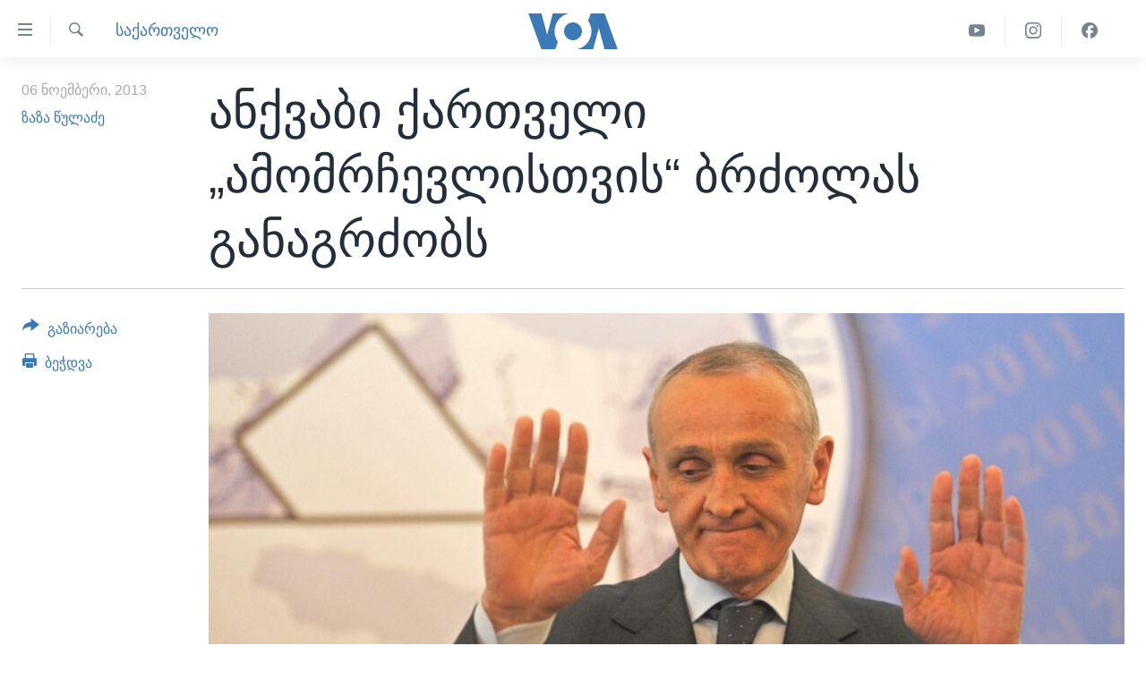

--- FILE ---
content_type: text/html; charset=utf-8
request_url: https://www.amerikiskhma.com/a/georgia-right-georgians-in-occupied-abkhazia/1784528.html
body_size: 15434
content:

<!DOCTYPE html>
<html lang="ka" dir="ltr" class="no-js">
<head>
<link href="/Content/responsive/VOA/ka-GE/VOA-ka-GE.css?&amp;av=0.0.0.0&amp;cb=306" rel="stylesheet"/>
<script src="https://tags.amerikiskhma.com/voa-pangea/prod/utag.sync.js"></script> <script type='text/javascript' src='https://www.youtube.com/iframe_api' async></script>
<script type="text/javascript">
//a general 'js' detection, must be on top level in <head>, due to CSS performance
document.documentElement.className = "js";
var cacheBuster = "306";
var appBaseUrl = "/";
var imgEnhancerBreakpoints = [0, 144, 256, 408, 650, 1023, 1597];
var isLoggingEnabled = false;
var isPreviewPage = false;
var isLivePreviewPage = false;
if (!isPreviewPage) {
window.RFE = window.RFE || {};
window.RFE.cacheEnabledByParam = window.location.href.indexOf('nocache=1') === -1;
const url = new URL(window.location.href);
const params = new URLSearchParams(url.search);
// Remove the 'nocache' parameter
params.delete('nocache');
// Update the URL without the 'nocache' parameter
url.search = params.toString();
window.history.replaceState(null, '', url.toString());
} else {
window.addEventListener('load', function() {
const links = window.document.links;
for (let i = 0; i < links.length; i++) {
links[i].href = '#';
links[i].target = '_self';
}
})
}
var pwaEnabled = false;
var swCacheDisabled;
</script>
<meta charset="utf-8" />
<title>ანქვაბი ქართველი „ამომრჩევლისთვის“ ბრძოლას განაგრძობს</title>
<meta name="description" content="ლაკობა: „ანქვაბმა მე კი არ გამანთავისუფლა, მან თავის განთავისუფლებას მოაწერა ხელი“" />
<meta name="keywords" content="საქართველო, გალის რაიონი, ოკუპაცია, ეთნიკური ქართვების უფლებები ოკუპირებულ აფხაზეთში, ალექსანდრე ანქვაბი, სტანისლავ ლაკობა, პასპორტიზაცია" />
<meta name="viewport" content="width=device-width, initial-scale=1.0" />
<meta http-equiv="X-UA-Compatible" content="IE=edge" />
<meta name="robots" content="max-image-preview:large"><meta property="fb:pages" content="133530100014336" />
<meta name="msvalidate.01" content="3286EE554B6F672A6F2E608C02343C0E" /><meta name="yandex-verification" content="59cf68bea3b7144e" />
<link href="https://www.amerikiskhma.com/a/georgia-right-georgians-in-occupied-abkhazia/1784528.html" rel="canonical" />
<meta name="apple-mobile-web-app-title" content="ამერიკის ხმა" />
<meta name="apple-mobile-web-app-status-bar-style" content="black" />
<meta name="apple-itunes-app" content="app-id=632618796, app-argument=//1784528.ltr" />
<meta content="ანქვაბი ქართველი „ამომრჩევლისთვის“ ბრძოლას განაგრძობს" property="og:title" />
<meta content="ლაკობა: „ანქვაბმა მე კი არ გამანთავისუფლა, მან თავის განთავისუფლებას მოაწერა ხელი“" property="og:description" />
<meta content="article" property="og:type" />
<meta content="https://www.amerikiskhma.com/a/georgia-right-georgians-in-occupied-abkhazia/1784528.html" property="og:url" />
<meta content="Voice of America" property="og:site_name" />
<meta content="https://www.facebook.com/amerikiskhma" property="article:publisher" />
<meta content="https://gdb.voanews.com/298f9d22-bcbf-4a74-8b0a-c99afadcb891_cx0_cy10_cw0_w1200_h630.jpg" property="og:image" />
<meta content="1200" property="og:image:width" />
<meta content="630" property="og:image:height" />
<meta content="522201394826715" property="fb:app_id" />
<meta content="ზაზა წულაძე" name="Author" />
<meta content="summary_large_image" name="twitter:card" />
<meta content="@amerikiskhma" name="twitter:site" />
<meta content="https://gdb.voanews.com/298f9d22-bcbf-4a74-8b0a-c99afadcb891_cx0_cy10_cw0_w1200_h630.jpg" name="twitter:image" />
<meta content="ანქვაბი ქართველი „ამომრჩევლისთვის“ ბრძოლას განაგრძობს" name="twitter:title" />
<meta content="ლაკობა: „ანქვაბმა მე კი არ გამანთავისუფლა, მან თავის განთავისუფლებას მოაწერა ხელი“" name="twitter:description" />
<link rel="amphtml" href="https://www.amerikiskhma.com/amp/georgia-right-georgians-in-occupied-abkhazia/1784528.html" />
<script type="application/ld+json">{"articleSection":"საქართველო","isAccessibleForFree":true,"headline":"ანქვაბი ქართველი „ამომრჩევლისთვის“ ბრძოლას განაგრძობს","inLanguage":"ka-GE","keywords":"საქართველო, გალის რაიონი, ოკუპაცია, ეთნიკური ქართვების უფლებები ოკუპირებულ აფხაზეთში, ალექსანდრე ანქვაბი, სტანისლავ ლაკობა, პასპორტიზაცია","author":{"@type":"Person","url":"https://www.amerikiskhma.com/author/ზაზა-წულაძე/ko_p_","description":"","image":{"@type":"ImageObject","url":"https://gdb.voanews.com/023053d1-8f87-4a2d-b668-bab2383360ad.jpg"},"name":"ზაზა წულაძე"},"datePublished":"2013-11-06 09:53:11Z","dateModified":"2017-06-24 11:00:11Z","publisher":{"logo":{"width":512,"height":220,"@type":"ImageObject","url":"https://www.amerikiskhma.com/Content/responsive/VOA/ka-GE/img/logo.png"},"@type":"NewsMediaOrganization","url":"https://www.amerikiskhma.com","sameAs":["https://facebook.com/amerikiskhma","https://twitter.com/amerikiskhma","https://www.youtube.com/user/voageorgian","https://www.instagram.com/amerikiskhma/"],"name":"ამერიკის ხმა ","alternateName":""},"@context":"https://schema.org","@type":"NewsArticle","mainEntityOfPage":"https://www.amerikiskhma.com/a/georgia-right-georgians-in-occupied-abkhazia/1784528.html","url":"https://www.amerikiskhma.com/a/georgia-right-georgians-in-occupied-abkhazia/1784528.html","description":"ლაკობა: „ანქვაბმა მე კი არ გამანთავისუფლა, მან თავის განთავისუფლებას მოაწერა ხელი“","image":{"width":1080,"height":608,"@type":"ImageObject","url":"https://gdb.voanews.com/298f9d22-bcbf-4a74-8b0a-c99afadcb891_cx0_cy10_cw0_w1080_h608.jpg"},"name":"ანქვაბი ქართველი „ამომრჩევლისთვის“ ბრძოლას განაგრძობს"}</script>
<script src="/Scripts/responsive/infographics.b?v=dVbZ-Cza7s4UoO3BqYSZdbxQZVF4BOLP5EfYDs4kqEo1&amp;av=0.0.0.0&amp;cb=306"></script>
<script src="/Scripts/responsive/loader.b?v=Q26XNwrL6vJYKjqFQRDnx01Lk2pi1mRsuLEaVKMsvpA1&amp;av=0.0.0.0&amp;cb=306"></script>
<link rel="icon" type="image/svg+xml" href="/Content/responsive/VOA/img/webApp/favicon.svg" />
<link rel="alternate icon" href="/Content/responsive/VOA/img/webApp/favicon.ico" />
<link rel="apple-touch-icon" sizes="152x152" href="/Content/responsive/VOA/img/webApp/ico-152x152.png" />
<link rel="apple-touch-icon" sizes="144x144" href="/Content/responsive/VOA/img/webApp/ico-144x144.png" />
<link rel="apple-touch-icon" sizes="114x114" href="/Content/responsive/VOA/img/webApp/ico-114x114.png" />
<link rel="apple-touch-icon" sizes="72x72" href="/Content/responsive/VOA/img/webApp/ico-72x72.png" />
<link rel="apple-touch-icon-precomposed" href="/Content/responsive/VOA/img/webApp/ico-57x57.png" />
<link rel="icon" sizes="192x192" href="/Content/responsive/VOA/img/webApp/ico-192x192.png" />
<link rel="icon" sizes="128x128" href="/Content/responsive/VOA/img/webApp/ico-128x128.png" />
<meta name="msapplication-TileColor" content="#ffffff" />
<meta name="msapplication-TileImage" content="/Content/responsive/VOA/img/webApp/ico-144x144.png" />
<link rel="alternate" type="application/rss+xml" title="VOA - Top Stories [RSS]" href="/api/" />
<link rel="sitemap" type="application/rss+xml" href="/sitemap.xml" />

                    <script>var w=window;if(w.performance||w.mozPerformance||w.msPerformance||w.webkitPerformance){var d=document;AKSB=w.AKSB||{},AKSB.q=AKSB.q||[],AKSB.mark=AKSB.mark||function(e,_){AKSB.q.push(["mark",e,_||(new Date).getTime()])},AKSB.measure=AKSB.measure||function(e,_,t){AKSB.q.push(["measure",e,_,t||(new Date).getTime()])},AKSB.done=AKSB.done||function(e){AKSB.q.push(["done",e])},AKSB.mark("firstbyte",(new Date).getTime()),AKSB.prof={custid:"170904",ustr:"",originlat:"0",clientrtt:"9",ghostip:"23.192.164.24",ipv6:false,pct:"10",clientip:"3.144.187.137",requestid:"56e63a10",region:"44387",protocol:"h2",blver:14,akM:"",akN:"ae",akTT:"O",akTX:"1",akTI:"56e63a10",ai:"216581",ra:"false",pmgn:"",pmgi:"",pmp:"",qc:""},function(e){var _=d.createElement("script");_.async="async",_.src=e;var t=d.getElementsByTagName("script"),t=t[t.length-1];t.parentNode.insertBefore(_,t)}(("https:"===d.location.protocol?"https:":"http:")+"//ds-aksb-a.akamaihd.net/aksb.min.js")}</script>
                    </head>
<body class=" nav-no-loaded cc_theme pg-article print-lay-article js-category-to-nav nojs-images ">
<script type="text/javascript" >
var analyticsData = {url:"https://www.amerikiskhma.com/a/georgia-right-georgians-in-occupied-abkhazia/1784528.html",property_id:"463",article_uid:"1784528",page_title:"ანქვაბი ქართველი „ამომრჩევლისთვის“ ბრძოლას განაგრძობს",page_type:"article",content_type:"article",subcontent_type:"article",last_modified:"2017-06-24 11:00:11Z",pub_datetime:"2013-11-06 09:53:11Z",pub_year:"2013",pub_month:"11",pub_day:"06",pub_hour:"09",pub_weekday:"Wednesday",section:"საქართველო",english_section:"georgia",byline:"ზაზა წულაძე",categories:"georgia",tags:"გალის რაიონი;ოკუპაცია;ეთნიკური ქართვების უფლებები ოკუპირებულ აფხაზეთში;ალექსანდრე ანქვაბი;სტანისლავ ლაკობა;პასპორტიზაცია",domain:"www.amerikiskhma.com",language:"Georgian",language_service:"VOA Georgian",platform:"web",copied:"no",copied_article:"",copied_title:"",runs_js:"Yes",cms_release:"8.44.0.0.306",enviro_type:"prod",slug:"georgia-right-georgians-in-occupied-abkhazia",entity:"VOA",short_language_service:"GEO",platform_short:"W",page_name:"ანქვაბი ქართველი „ამომრჩევლისთვის“ ბრძოლას განაგრძობს"};
</script>
<noscript><iframe src="https://www.googletagmanager.com/ns.html?id=GTM-N8MP7P" height="0" width="0" style="display:none;visibility:hidden"></iframe></noscript><script type="text/javascript" data-cookiecategory="analytics">
var gtmEventObject = Object.assign({}, analyticsData, {event: 'page_meta_ready'});window.dataLayer = window.dataLayer || [];window.dataLayer.push(gtmEventObject);
if (top.location === self.location) { //if not inside of an IFrame
var renderGtm = "true";
if (renderGtm === "true") {
(function(w,d,s,l,i){w[l]=w[l]||[];w[l].push({'gtm.start':new Date().getTime(),event:'gtm.js'});var f=d.getElementsByTagName(s)[0],j=d.createElement(s),dl=l!='dataLayer'?'&l='+l:'';j.async=true;j.src='//www.googletagmanager.com/gtm.js?id='+i+dl;f.parentNode.insertBefore(j,f);})(window,document,'script','dataLayer','GTM-N8MP7P');
}
}
</script>
<!--Analytics tag js version start-->
<script type="text/javascript" data-cookiecategory="analytics">
var utag_data = Object.assign({}, analyticsData, {});
if(typeof(TealiumTagFrom)==='function' && typeof(TealiumTagSearchKeyword)==='function') {
var utag_from=TealiumTagFrom();var utag_searchKeyword=TealiumTagSearchKeyword();
if(utag_searchKeyword!=null && utag_searchKeyword!=='' && utag_data["search_keyword"]==null) utag_data["search_keyword"]=utag_searchKeyword;if(utag_from!=null && utag_from!=='') utag_data["from"]=TealiumTagFrom();}
if(window.top!== window.self&&utag_data.page_type==="snippet"){utag_data.page_type = 'iframe';}
try{if(window.top!==window.self&&window.self.location.hostname===window.top.location.hostname){utag_data.platform = 'self-embed';utag_data.platform_short = 'se';}}catch(e){if(window.top!==window.self&&window.self.location.search.includes("platformType=self-embed")){utag_data.platform = 'cross-promo';utag_data.platform_short = 'cp';}}
(function(a,b,c,d){ a="https://tags.amerikiskhma.com/voa-pangea/prod/utag.js"; b=document;c="script";d=b.createElement(c);d.src=a;d.type="text/java"+c;d.async=true; a=b.getElementsByTagName(c)[0];a.parentNode.insertBefore(d,a); })();
</script>
<!--Analytics tag js version end-->
<!-- Analytics tag management NoScript -->
<noscript>
<img style="position: absolute; border: none;" src="https://ssc.amerikiskhma.com/b/ss/bbgprod,bbgentityvoa/1/G.4--NS/736473937?pageName=voa%3ageo%3aw%3aarticle%3a%e1%83%90%e1%83%9c%e1%83%a5%e1%83%95%e1%83%90%e1%83%91%e1%83%98%20%e1%83%a5%e1%83%90%e1%83%a0%e1%83%97%e1%83%95%e1%83%94%e1%83%9a%e1%83%98%20%e2%80%9e%e1%83%90%e1%83%9b%e1%83%9d%e1%83%9b%e1%83%a0%e1%83%a9%e1%83%94%e1%83%95%e1%83%9a%e1%83%98%e1%83%a1%e1%83%97%e1%83%95%e1%83%98%e1%83%a1%e2%80%9c%20%20%e1%83%91%e1%83%a0%e1%83%ab%e1%83%9d%e1%83%9a%e1%83%90%e1%83%a1%20%e1%83%92%e1%83%90%e1%83%9c%e1%83%90%e1%83%92%e1%83%a0%e1%83%ab%e1%83%9d%e1%83%91%e1%83%a1&amp;c6=%e1%83%90%e1%83%9c%e1%83%a5%e1%83%95%e1%83%90%e1%83%91%e1%83%98%20%e1%83%a5%e1%83%90%e1%83%a0%e1%83%97%e1%83%95%e1%83%94%e1%83%9a%e1%83%98%20%e2%80%9e%e1%83%90%e1%83%9b%e1%83%9d%e1%83%9b%e1%83%a0%e1%83%a9%e1%83%94%e1%83%95%e1%83%9a%e1%83%98%e1%83%a1%e1%83%97%e1%83%95%e1%83%98%e1%83%a1%e2%80%9c%20%20%e1%83%91%e1%83%a0%e1%83%ab%e1%83%9d%e1%83%9a%e1%83%90%e1%83%a1%20%e1%83%92%e1%83%90%e1%83%9c%e1%83%90%e1%83%92%e1%83%a0%e1%83%ab%e1%83%9d%e1%83%91%e1%83%a1&amp;v36=8.44.0.0.306&amp;v6=D=c6&amp;g=https%3a%2f%2fwww.amerikiskhma.com%2fa%2fgeorgia-right-georgians-in-occupied-abkhazia%2f1784528.html&amp;c1=D=g&amp;v1=D=g&amp;events=event1,event52&amp;c16=voa%20georgian&amp;v16=D=c16&amp;c5=georgia&amp;v5=D=c5&amp;ch=%e1%83%a1%e1%83%90%e1%83%a5%e1%83%90%e1%83%a0%e1%83%97%e1%83%95%e1%83%94%e1%83%9a%e1%83%9d&amp;c15=georgian&amp;v15=D=c15&amp;c4=article&amp;v4=D=c4&amp;c14=1784528&amp;v14=D=c14&amp;v20=no&amp;c17=web&amp;v17=D=c17&amp;mcorgid=518abc7455e462b97f000101%40adobeorg&amp;server=www.amerikiskhma.com&amp;pageType=D=c4&amp;ns=bbg&amp;v29=D=server&amp;v25=voa&amp;v30=463&amp;v105=D=User-Agent " alt="analytics" width="1" height="1" /></noscript>
<!-- End of Analytics tag management NoScript -->
<!--*** Accessibility links - For ScreenReaders only ***-->
<section>
<div class="sr-only">
<h2>ბმულები ხელმისაწვდომობისთვის</h2>
<ul>
<li><a href="#content" data-disable-smooth-scroll="1">გადადით მთავარზე</a></li>
<li><a href="#navigation" data-disable-smooth-scroll="1">გადადით მთავარ ნავიგაციაზე</a></li>
<li><a href="#txtHeaderSearch" data-disable-smooth-scroll="1">გადადით ძიებაზე</a></li>
</ul>
</div>
</section>
<div dir="ltr">
<div id="page">
<aside>
<div class="c-lightbox overlay-modal">
<div class="c-lightbox__intro">
<h2 class="c-lightbox__intro-title"></h2>
<button class="btn btn--rounded c-lightbox__btn c-lightbox__intro-next" title="შემდეგ">
<span class="ico ico--rounded ico-chevron-forward"></span>
<span class="sr-only">შემდეგ</span>
</button>
</div>
<div class="c-lightbox__nav">
<button class="btn btn--rounded c-lightbox__btn c-lightbox__btn--close" title="დახურვა">
<span class="ico ico--rounded ico-close"></span>
<span class="sr-only">დახურვა</span>
</button>
<button class="btn btn--rounded c-lightbox__btn c-lightbox__btn--prev" title="წინა">
<span class="ico ico--rounded ico-chevron-backward"></span>
<span class="sr-only">წინა</span>
</button>
<button class="btn btn--rounded c-lightbox__btn c-lightbox__btn--next" title="შემდეგ">
<span class="ico ico--rounded ico-chevron-forward"></span>
<span class="sr-only">შემდეგ</span>
</button>
</div>
<div class="c-lightbox__content-wrap">
<figure class="c-lightbox__content">
<span class="c-spinner c-spinner--lightbox">
<img src="/Content/responsive/img/player-spinner.png"
alt="გთხოვთ, დაიცადოთ"
title="გთხოვთ, დაიცადოთ" />
</span>
<div class="c-lightbox__img">
<div class="thumb">
<img src="" alt="" />
</div>
</div>
<figcaption>
<div class="c-lightbox__info c-lightbox__info--foot">
<span class="c-lightbox__counter"></span>
<span class="caption c-lightbox__caption"></span>
</div>
</figcaption>
</figure>
</div>
<div class="hidden">
<div class="content-advisory__box content-advisory__box--lightbox">
<span class="content-advisory__box-text">This image contains sensitive content which some people may find offensive or disturbing.</span>
<button class="btn btn--transparent content-advisory__box-btn m-t-md" value="text" type="button">
<span class="btn__text">
Click to reveal
</span>
</button>
</div>
</div>
</div>
<div class="print-dialogue">
<div class="container">
<h3 class="print-dialogue__title section-head">Print Options:</h3>
<div class="print-dialogue__opts">
<ul class="print-dialogue__opt-group">
<li class="form__group form__group--checkbox">
<input class="form__check " id="checkboxImages" name="checkboxImages" type="checkbox" checked="checked" />
<label for="checkboxImages" class="form__label m-t-md">Images</label>
</li>
<li class="form__group form__group--checkbox">
<input class="form__check " id="checkboxMultimedia" name="checkboxMultimedia" type="checkbox" checked="checked" />
<label for="checkboxMultimedia" class="form__label m-t-md">Multimedia</label>
</li>
</ul>
<ul class="print-dialogue__opt-group">
<li class="form__group form__group--checkbox">
<input class="form__check " id="checkboxEmbedded" name="checkboxEmbedded" type="checkbox" checked="checked" />
<label for="checkboxEmbedded" class="form__label m-t-md">Embedded Content</label>
</li>
<li class="form__group form__group--checkbox">
<input class="form__check " id="checkboxComments" name="checkboxComments" type="checkbox" />
<label for="checkboxComments" class="form__label m-t-md">Comments</label>
</li>
</ul>
</div>
<div class="print-dialogue__buttons">
<button class="btn btn--secondary close-button" type="button" title="გაუქმება">
<span class="btn__text ">გაუქმება</span>
</button>
<button class="btn btn-cust-print m-l-sm" type="button" title="ბეჭდვა">
<span class="btn__text ">ბეჭდვა</span>
</button>
</div>
</div>
</div>
<div class="ctc-message pos-fix">
<div class="ctc-message__inner">Link has been copied to clipboard</div>
</div>
</aside>
<div class="hdr-20 hdr-20--big">
<div class="hdr-20__inner">
<div class="hdr-20__max pos-rel">
<div class="hdr-20__side hdr-20__side--primary d-flex">
<label data-for="main-menu-ctrl" data-switcher-trigger="true" data-switch-target="main-menu-ctrl" class="burger hdr-trigger pos-rel trans-trigger" data-trans-evt="click" data-trans-id="menu">
<span class="ico ico-close hdr-trigger__ico hdr-trigger__ico--close burger__ico burger__ico--close"></span>
<span class="ico ico-menu hdr-trigger__ico hdr-trigger__ico--open burger__ico burger__ico--open"></span>
</label>
<div class="menu-pnl pos-fix trans-target" data-switch-target="main-menu-ctrl" data-trans-id="menu">
<div class="menu-pnl__inner">
<nav class="main-nav menu-pnl__item menu-pnl__item--first">
<ul class="main-nav__list accordeon" data-analytics-tales="false" data-promo-name="link" data-location-name="nav,secnav">
<li class="main-nav__item">
<a class="main-nav__item-name main-nav__item-name--link" href="http://m.amerikiskhma.com/" title="მთავარი" >მთავარი</a>
</li>
<li class="main-nav__item">
<a class="main-nav__item-name main-nav__item-name--link" href="/z/1841" title="ახალი ამბები" data-item-name="news" >ახალი ამბები</a>
</li>
<li class="main-nav__item">
<a class="main-nav__item-name main-nav__item-name--link" href="/z/1849" title="საქართველო" data-item-name="georgia" >საქართველო</a>
</li>
<li class="main-nav__item">
<a class="main-nav__item-name main-nav__item-name--link" href="/z/1856" title="აშშ" data-item-name="usa" >აშშ</a>
</li>
<li class="main-nav__item">
<a class="main-nav__item-name main-nav__item-name--link" href="/z/7984" title="აშშ-ის არჩევნები 2024" data-item-name="us-elections" >აშშ-ის არჩევნები 2024</a>
</li>
<li class="main-nav__item">
<a class="main-nav__item-name main-nav__item-name--link" href="/z/1857" title="მსოფლიო" data-item-name="res-of-the-world" >მსოფლიო</a>
</li>
<li class="main-nav__item">
<a class="main-nav__item-name main-nav__item-name--link" href="/z/2957" title="ვიდეოები" data-item-name="video-reports" >ვიდეოები</a>
</li>
<li class="main-nav__item accordeon__item" data-switch-target="menu-item-1606">
<label class="main-nav__item-name main-nav__item-name--label accordeon__control-label" data-switcher-trigger="true" data-for="menu-item-1606">
გადაცემები
<span class="ico ico-chevron-down main-nav__chev"></span>
</label>
<div class="main-nav__sub-list">
<a class="main-nav__item-name main-nav__item-name--link main-nav__item-name--sub" href="/z/2389" title="ვაშინგტონი დღეს" data-item-name="washington-today" >ვაშინგტონი დღეს</a>
<a class="main-nav__item-name main-nav__item-name--link main-nav__item-name--sub" href="/z/5930" title="ხედვა ვაშინგტონიდან" data-item-name="view-from-washington" >ხედვა ვაშინგტონიდან</a>
<a class="main-nav__item-name main-nav__item-name--link main-nav__item-name--sub" href="/z/5905" title="სტუდია ვაშინგტონი" data-item-name="studio-washington-georgian" >სტუდია ვაშინგტონი</a>
</div>
</li>
<li class="main-nav__item accordeon__item" data-switch-target="menu-item-1607">
<label class="main-nav__item-name main-nav__item-name--label accordeon__control-label" data-switcher-trigger="true" data-for="menu-item-1607">
სხვა სიახლეები
<span class="ico ico-chevron-down main-nav__chev"></span>
</label>
<div class="main-nav__sub-list">
<a class="main-nav__item-name main-nav__item-name--link main-nav__item-name--sub" href="/z/4501" title="პოლიტიკა" data-item-name="politics" >პოლიტიკა</a>
<a class="main-nav__item-name main-nav__item-name--link main-nav__item-name--sub" href="/z/1845" title="ეკონომიკა" data-item-name="economy-business" >ეკონომიკა</a>
<a class="main-nav__item-name main-nav__item-name--link main-nav__item-name--sub" href="/z/1850" title="ჯანმრთელობა" data-item-name="health" >ჯანმრთელობა</a>
<a class="main-nav__item-name main-nav__item-name--link main-nav__item-name--sub" href="/z/1855" title="მეცნიერება" data-item-name="science-technology" >მეცნიერება</a>
<a class="main-nav__item-name main-nav__item-name--link main-nav__item-name--sub" href="/z/2378" title="ინტერვიუ" data-item-name="interview" >ინტერვიუ</a>
<a class="main-nav__item-name main-nav__item-name--link main-nav__item-name--sub" href="/z/1843" title="კულტურა" data-item-name="culture" >კულტურა</a>
<a class="main-nav__item-name main-nav__item-name--link main-nav__item-name--sub" href="/z/4505" title="გალილეო" data-item-name="galileo" >გალილეო</a>
<a class="main-nav__item-name main-nav__item-name--link main-nav__item-name--sub" href="/z/7996" title="დეზინფორმაცია" data-item-name="disinfo" >დეზინფორმაცია</a>
</div>
</li>
<li class="main-nav__item">
<a class="main-nav__item-name main-nav__item-name--link" href="/p/8541.html" title="რუსეთის შეჭრა უკრაინაში" data-item-name="war-in-ukraine" >რუსეთის შეჭრა უკრაინაში</a>
</li>
</ul>
</nav>
<div class="menu-pnl__item">
<a href="https://learningenglish.voanews.com/" class="menu-pnl__item-link" alt="Learning English">Learning English</a>
</div>
<div class="menu-pnl__item menu-pnl__item--social">
<h5 class="menu-pnl__sub-head">თვალი გვადევნეთ</h5>
<a href="https://facebook.com/amerikiskhma" title="გვადევნეთ თვალი ფეისბუქზე" data-analytics-text="follow_on_facebook" class="btn btn--rounded btn--social-inverted menu-pnl__btn js-social-btn btn-facebook" target="_blank" rel="noopener">
<span class="ico ico-facebook-alt ico--rounded"></span>
</a>
<a href="https://twitter.com/amerikiskhma" title="გვადევნეთ თვალი ტვიტერზე" data-analytics-text="follow_on_twitter" class="btn btn--rounded btn--social-inverted menu-pnl__btn js-social-btn btn-twitter" target="_blank" rel="noopener">
<span class="ico ico-twitter ico--rounded"></span>
</a>
<a href="https://www.youtube.com/user/voageorgian" title="გვადევნეთ თვალი იუტუბზე" data-analytics-text="follow_on_youtube" class="btn btn--rounded btn--social-inverted menu-pnl__btn js-social-btn btn-youtube" target="_blank" rel="noopener">
<span class="ico ico-youtube ico--rounded"></span>
</a>
<a href="https://www.instagram.com/amerikiskhma/" title="Follow us on Instagram" data-analytics-text="follow_on_instagram" class="btn btn--rounded btn--social-inverted menu-pnl__btn js-social-btn btn-instagram" target="_blank" rel="noopener">
<span class="ico ico-instagram ico--rounded"></span>
</a>
</div>
<div class="menu-pnl__item">
<a href="/navigation/allsites" class="menu-pnl__item-link">
<span class="ico ico-languages "></span>
ენები
</a>
</div>
</div>
</div>
<label data-for="top-search-ctrl" data-switcher-trigger="true" data-switch-target="top-search-ctrl" class="top-srch-trigger hdr-trigger">
<span class="ico ico-close hdr-trigger__ico hdr-trigger__ico--close top-srch-trigger__ico top-srch-trigger__ico--close"></span>
<span class="ico ico-search hdr-trigger__ico hdr-trigger__ico--open top-srch-trigger__ico top-srch-trigger__ico--open"></span>
</label>
<div class="srch-top srch-top--in-header" data-switch-target="top-search-ctrl">
<div class="container">
<form action="/s" class="srch-top__form srch-top__form--in-header" id="form-topSearchHeader" method="get" role="search"><label for="txtHeaderSearch" class="sr-only">ძიება</label>
<input type="text" id="txtHeaderSearch" name="k" placeholder="საძიებელი სიტყვა " accesskey="s" value="" class="srch-top__input analyticstag-event" onkeydown="if (event.keyCode === 13) { FireAnalyticsTagEventOnSearch('search', $dom.get('#txtHeaderSearch')[0].value) }" />
<button title="ძიება" type="submit" class="btn btn--top-srch analyticstag-event" onclick="FireAnalyticsTagEventOnSearch('search', $dom.get('#txtHeaderSearch')[0].value) ">
<span class="ico ico-search"></span>
</button></form>
</div>
</div>
<a href="/" class="main-logo-link">
<img src="/Content/responsive/VOA/ka-GE/img/logo-compact.svg" class="main-logo main-logo--comp" alt="site logo">
<img src="/Content/responsive/VOA/ka-GE/img/logo.svg" class="main-logo main-logo--big" alt="site logo">
</a>
</div>
<div class="hdr-20__side hdr-20__side--secondary d-flex">
<a href="https://www.facebook.com/amerikiskhma" title="Facebook" class="hdr-20__secondary-item" data-item-name="custom1">
<span class="ico-custom ico-custom--1 hdr-20__secondary-icon"></span>
</a>
<a href="https://www.instagram.com/amerikiskhma/" title="Instagram" class="hdr-20__secondary-item" data-item-name="custom3">
<span class="ico-custom ico-custom--3 hdr-20__secondary-icon"></span>
</a>
<a href="https://www.youtube.com/user/voageorgian" title="YouTube" class="hdr-20__secondary-item" data-item-name="custom2">
<span class="ico-custom ico-custom--2 hdr-20__secondary-icon"></span>
</a>
<a href="/s" title="ძიება" class="hdr-20__secondary-item hdr-20__secondary-item--search" data-item-name="search">
<span class="ico ico-search hdr-20__secondary-icon hdr-20__secondary-icon--search"></span>
</a>
<div class="srch-bottom">
<form action="/s" class="srch-bottom__form d-flex" id="form-bottomSearch" method="get" role="search"><label for="txtSearch" class="sr-only">ძიება</label>
<input type="search" id="txtSearch" name="k" placeholder="საძიებელი სიტყვა " accesskey="s" value="" class="srch-bottom__input analyticstag-event" onkeydown="if (event.keyCode === 13) { FireAnalyticsTagEventOnSearch('search', $dom.get('#txtSearch')[0].value) }" />
<button title="ძიება" type="submit" class="btn btn--bottom-srch analyticstag-event" onclick="FireAnalyticsTagEventOnSearch('search', $dom.get('#txtSearch')[0].value) ">
<span class="ico ico-search"></span>
</button></form>
</div>
</div>
<img src="/Content/responsive/VOA/ka-GE/img/logo-print.gif" class="logo-print" alt="site logo">
<img src="/Content/responsive/VOA/ka-GE/img/logo-print_color.png" class="logo-print logo-print--color" alt="site logo">
</div>
</div>
</div>
<script>
if (document.body.className.indexOf('pg-home') > -1) {
var nav2In = document.querySelector('.hdr-20__inner');
var nav2Sec = document.querySelector('.hdr-20__side--secondary');
var secStyle = window.getComputedStyle(nav2Sec);
if (nav2In && window.pageYOffset < 150 && secStyle['position'] !== 'fixed') {
nav2In.classList.add('hdr-20__inner--big')
}
}
</script>
<div class="c-hlights c-hlights--breaking c-hlights--no-item" data-hlight-display="mobile,desktop">
<div class="c-hlights__wrap container p-0">
<div class="c-hlights__nav">
<a role="button" href="#" title="წინა">
<span class="ico ico-chevron-backward m-0"></span>
<span class="sr-only">წინა</span>
</a>
<a role="button" href="#" title="შემდეგ">
<span class="ico ico-chevron-forward m-0"></span>
<span class="sr-only">შემდეგ</span>
</a>
</div>
<span class="c-hlights__label">
<span class="">Breaking News</span>
<span class="switcher-trigger">
<label data-for="more-less-1" data-switcher-trigger="true" class="switcher-trigger__label switcher-trigger__label--more p-b-0" title="დანარჩენი სიახლეები">
<span class="ico ico-chevron-down"></span>
</label>
<label data-for="more-less-1" data-switcher-trigger="true" class="switcher-trigger__label switcher-trigger__label--less p-b-0" title="Show less">
<span class="ico ico-chevron-up"></span>
</label>
</span>
</span>
<ul class="c-hlights__items switcher-target" data-switch-target="more-less-1">
</ul>
</div>
</div> <div id="content">
<main class="container">
<div class="hdr-container">
<div class="row">
<div class="col-category col-xs-12 col-md-2 pull-left"> <div class="category js-category">
<a class="" href="/z/1849">საქართველო</a> </div>
</div><div class="col-title col-xs-12 col-md-10 pull-right"> <h1 class="title pg-title">
ანქვაბი ქართველი „ამომრჩევლისთვის“ ბრძოლას განაგრძობს
</h1>
</div><div class="col-publishing-details col-xs-12 col-sm-12 col-md-2 pull-left"> <div class="publishing-details ">
<div class="published">
<span class="date" >
<time pubdate="pubdate" datetime="2013-11-06T13:53:11+04:00">
06 ნოემბერი, 2013
</time>
</span>
</div>
<div class="links">
<ul class="links__list links__list--column">
<li class="links__item">
<a class="links__item-link" href="/author/ზაზა-წულაძე/ko_p_" title="ზაზა წულაძე">ზაზა წულაძე</a>
</li>
</ul>
</div>
</div>
</div><div class="col-lg-12 separator"> <div class="separator">
<hr class="title-line" />
</div>
</div><div class="col-multimedia col-xs-12 col-md-10 pull-right"> <div class="cover-media">
<figure class="media-image js-media-expand">
<div class="img-wrap">
<div class="thumb thumb16_9">
<img src="https://gdb.voanews.com/298f9d22-bcbf-4a74-8b0a-c99afadcb891_cx0_cy10_cw0_w250_r1_s.jpg" alt="აფხაზები ანქვაბს ისევ &quot;პროქართულობის&quot; გამო უტევენ" />
</div>
</div>
<figcaption>
<span class="caption">აფხაზები ანქვაბს ისევ &quot;პროქართულობის&quot; გამო უტევენ</span>
</figcaption>
</figure>
</div>
</div><div class="col-xs-12 col-md-2 pull-left article-share pos-rel"> <div class="share--box">
<div class="sticky-share-container" style="display:none">
<div class="container">
<a href="https://www.amerikiskhma.com" id="logo-sticky-share">&nbsp;</a>
<div class="pg-title pg-title--sticky-share">
ანქვაბი ქართველი „ამომრჩევლისთვის“ ბრძოლას განაგრძობს
</div>
<div class="sticked-nav-actions">
<!--This part is for sticky navigation display-->
<p class="buttons link-content-sharing p-0 ">
<button class="btn btn--link btn-content-sharing p-t-0 " id="btnContentSharing" value="text" role="Button" type="" title="გაზიარების მეტი ფუნქცია">
<span class="ico ico-share ico--l"></span>
<span class="btn__text ">
გაზიარება
</span>
</button>
</p>
<aside class="content-sharing js-content-sharing js-content-sharing--apply-sticky content-sharing--sticky"
role="complementary"
data-share-url="https://www.amerikiskhma.com/a/georgia-right-georgians-in-occupied-abkhazia/1784528.html" data-share-title="ანქვაბი ქართველი „ამომრჩევლისთვის“ ბრძოლას განაგრძობს" data-share-text="ლაკობა: „ანქვაბმა მე კი არ გამანთავისუფლა, მან თავის განთავისუფლებას მოაწერა ხელი“">
<div class="content-sharing__popover">
<h6 class="content-sharing__title">გაზიარება</h6>
<button href="#close" id="btnCloseSharing" class="btn btn--text-like content-sharing__close-btn">
<span class="ico ico-close ico--l"></span>
</button>
<ul class="content-sharing__list">
<li class="content-sharing__item">
<div class="ctc ">
<input type="text" class="ctc__input" readonly="readonly">
<a href="" js-href="https://www.amerikiskhma.com/a/georgia-right-georgians-in-occupied-abkhazia/1784528.html" class="content-sharing__link ctc__button">
<span class="ico ico-copy-link ico--rounded ico--s"></span>
<span class="content-sharing__link-text">Copy link</span>
</a>
</div>
</li>
<li class="content-sharing__item">
<a href="https://facebook.com/sharer.php?u=https%3a%2f%2fwww.amerikiskhma.com%2fa%2fgeorgia-right-georgians-in-occupied-abkhazia%2f1784528.html"
data-analytics-text="share_on_facebook"
title="Facebook" target="_blank"
class="content-sharing__link js-social-btn">
<span class="ico ico-facebook ico--rounded ico--s"></span>
<span class="content-sharing__link-text">Facebook</span>
</a>
</li>
<li class="content-sharing__item">
<a href="https://twitter.com/share?url=https%3a%2f%2fwww.amerikiskhma.com%2fa%2fgeorgia-right-georgians-in-occupied-abkhazia%2f1784528.html&amp;text=%e1%83%90%e1%83%9c%e1%83%a5%e1%83%95%e1%83%90%e1%83%91%e1%83%98+%e1%83%a5%e1%83%90%e1%83%a0%e1%83%97%e1%83%95%e1%83%94%e1%83%9a%e1%83%98+%e2%80%9e%e1%83%90%e1%83%9b%e1%83%9d%e1%83%9b%e1%83%a0%e1%83%a9%e1%83%94%e1%83%95%e1%83%9a%e1%83%98%e1%83%a1%e1%83%97%e1%83%95%e1%83%98%e1%83%a1%e2%80%9c++%e1%83%91%e1%83%a0%e1%83%ab%e1%83%9d%e1%83%9a%e1%83%90%e1%83%a1+%e1%83%92%e1%83%90%e1%83%9c%e1%83%90%e1%83%92%e1%83%a0%e1%83%ab%e1%83%9d%e1%83%91%e1%83%a1"
data-analytics-text="share_on_twitter"
title="Twitter" target="_blank"
class="content-sharing__link js-social-btn">
<span class="ico ico-twitter ico--rounded ico--s"></span>
<span class="content-sharing__link-text">Twitter</span>
</a>
</li>
<li class="content-sharing__item">
<a href="mailto:?body=https%3a%2f%2fwww.amerikiskhma.com%2fa%2fgeorgia-right-georgians-in-occupied-abkhazia%2f1784528.html&amp;subject=ანქვაბი ქართველი „ამომრჩევლისთვის“ ბრძოლას განაგრძობს"
title="Email"
class="content-sharing__link ">
<span class="ico ico-email ico--rounded ico--s"></span>
<span class="content-sharing__link-text">Email</span>
</a>
</li>
</ul>
</div>
</aside>
</div>
</div>
</div>
<div class="links">
<p class="buttons link-content-sharing p-0 ">
<button class="btn btn--link btn-content-sharing p-t-0 " id="btnContentSharing" value="text" role="Button" type="" title="გაზიარების მეტი ფუნქცია">
<span class="ico ico-share ico--l"></span>
<span class="btn__text ">
გაზიარება
</span>
</button>
</p>
<aside class="content-sharing js-content-sharing " role="complementary"
data-share-url="https://www.amerikiskhma.com/a/georgia-right-georgians-in-occupied-abkhazia/1784528.html" data-share-title="ანქვაბი ქართველი „ამომრჩევლისთვის“ ბრძოლას განაგრძობს" data-share-text="ლაკობა: „ანქვაბმა მე კი არ გამანთავისუფლა, მან თავის განთავისუფლებას მოაწერა ხელი“">
<div class="content-sharing__popover">
<h6 class="content-sharing__title">გაზიარება</h6>
<button href="#close" id="btnCloseSharing" class="btn btn--text-like content-sharing__close-btn">
<span class="ico ico-close ico--l"></span>
</button>
<ul class="content-sharing__list">
<li class="content-sharing__item">
<div class="ctc ">
<input type="text" class="ctc__input" readonly="readonly">
<a href="" js-href="https://www.amerikiskhma.com/a/georgia-right-georgians-in-occupied-abkhazia/1784528.html" class="content-sharing__link ctc__button">
<span class="ico ico-copy-link ico--rounded ico--l"></span>
<span class="content-sharing__link-text">Copy link</span>
</a>
</div>
</li>
<li class="content-sharing__item">
<a href="https://facebook.com/sharer.php?u=https%3a%2f%2fwww.amerikiskhma.com%2fa%2fgeorgia-right-georgians-in-occupied-abkhazia%2f1784528.html"
data-analytics-text="share_on_facebook"
title="Facebook" target="_blank"
class="content-sharing__link js-social-btn">
<span class="ico ico-facebook ico--rounded ico--l"></span>
<span class="content-sharing__link-text">Facebook</span>
</a>
</li>
<li class="content-sharing__item">
<a href="https://twitter.com/share?url=https%3a%2f%2fwww.amerikiskhma.com%2fa%2fgeorgia-right-georgians-in-occupied-abkhazia%2f1784528.html&amp;text=%e1%83%90%e1%83%9c%e1%83%a5%e1%83%95%e1%83%90%e1%83%91%e1%83%98+%e1%83%a5%e1%83%90%e1%83%a0%e1%83%97%e1%83%95%e1%83%94%e1%83%9a%e1%83%98+%e2%80%9e%e1%83%90%e1%83%9b%e1%83%9d%e1%83%9b%e1%83%a0%e1%83%a9%e1%83%94%e1%83%95%e1%83%9a%e1%83%98%e1%83%a1%e1%83%97%e1%83%95%e1%83%98%e1%83%a1%e2%80%9c++%e1%83%91%e1%83%a0%e1%83%ab%e1%83%9d%e1%83%9a%e1%83%90%e1%83%a1+%e1%83%92%e1%83%90%e1%83%9c%e1%83%90%e1%83%92%e1%83%a0%e1%83%ab%e1%83%9d%e1%83%91%e1%83%a1"
data-analytics-text="share_on_twitter"
title="Twitter" target="_blank"
class="content-sharing__link js-social-btn">
<span class="ico ico-twitter ico--rounded ico--l"></span>
<span class="content-sharing__link-text">Twitter</span>
</a>
</li>
<li class="content-sharing__item">
<a href="mailto:?body=https%3a%2f%2fwww.amerikiskhma.com%2fa%2fgeorgia-right-georgians-in-occupied-abkhazia%2f1784528.html&amp;subject=ანქვაბი ქართველი „ამომრჩევლისთვის“ ბრძოლას განაგრძობს"
title="Email"
class="content-sharing__link ">
<span class="ico ico-email ico--rounded ico--l"></span>
<span class="content-sharing__link-text">Email</span>
</a>
</li>
</ul>
</div>
</aside>
<p class="link-print visible-md visible-lg buttons p-0">
<button class="btn btn--link btn-print p-t-0" onclick="if (typeof FireAnalyticsTagEvent === 'function') {FireAnalyticsTagEvent({ on_page_event: 'print_story' });}return false" title="ბეჭდვა">
<span class="ico ico-print"></span>
<span class="btn__text">ბეჭდვა</span>
</button>
</p>
</div>
</div>
</div>
</div>
</div>
<div class="body-container">
<div class="row">
<div class="col-xs-12 col-sm-12 col-md-10 col-lg-10 pull-right">
<div class="row">
<div class="col-xs-12 col-sm-12 col-md-8 col-lg-8 pull-left bottom-offset content-offset">
<div class="intro intro--bold" >
<p >ლაკობა: „ანქვაბმა მე კი არ გამანთავისუფლა, მან თავის განთავისუფლებას მოაწერა ხელი“</p>
</div>
<div id="article-content" class="content-floated-wrap fb-quotable">
<div class="wsw">
<span class="dateline">თბილისი —&nbsp;</span>
<div class="wsw__embed">
<div class="media-pholder media-pholder--audio media-pholder--embed">
<div class="c-sticky-container" data-poster="">
<div class="c-sticky-element" data-sp_api="pangea-video" data-persistent data-persistent-browse-out >
<div class="c-mmp c-mmp--enabled c-mmp--loading c-mmp--audio c-mmp--embed c-sticky-element__swipe-el"
data-player_id="" data-title="შიდა პოლიტიკური ვითარება აფხაზეთში" data-hide-title="False"
data-breakpoint_s="320" data-breakpoint_m="640" data-breakpoint_l="992"
data-hlsjs-src="/Scripts/responsive/hls.b"
data-bypass-dash-for-vod="true"
data-bypass-dash-for-live-video="true"
data-bypass-dash-for-live-audio="true"
id="player2307722">
<div class="c-mmp__poster js-poster">
</div>
<a class="c-mmp__fallback-link" href="javascript:void(0)">
<span class="c-mmp__fallback-link-icon">
<span class="ico ico-audio"></span>
</span>
</a>
<div class="c-spinner">
<img src="/Content/responsive/img/player-spinner.png" alt="გთხოვთ, დაიცადოთ" title="გთხოვთ, დაიცადოთ" />
</div>
<div class="c-mmp__player">
<audio src="https://voa-audio.voanews.eu/ge/2013/11/06/336117fe-b812-4a66-9455-8bf4b84d2980.mp3" data-fallbacksrc="" data-fallbacktype="" data-type="audio/mpeg" data-info="" data-sources="" data-pub_datetime="2013-11-06 20:51:00Z" data-lt-on-play="0" data-lt-url="" webkit-playsinline="webkit-playsinline" playsinline="playsinline" style="width:100%;height:140px" title="შიდა პოლიტიკური ვითარება აფხაზეთში">
</audio>
</div>
<div class="c-mmp__overlay c-mmp__overlay--title c-mmp__overlay--partial c-mmp__overlay--disabled c-mmp__overlay--slide-from-top js-c-mmp__title-overlay">
<span class="c-mmp__overlay-actions c-mmp__overlay-actions-top js-overlay-actions">
<span class="c-mmp__overlay-actions-link c-mmp__overlay-actions-link--embed js-btn-embed-overlay" title="Embed">
<span class="c-mmp__overlay-actions-link-ico ico ico-embed-code"></span>
<span class="c-mmp__overlay-actions-link-text">Embed</span>
</span>
<span class="c-mmp__overlay-actions-link c-mmp__overlay-actions-link--share js-btn-sharing-overlay" title="share">
<span class="c-mmp__overlay-actions-link-ico ico ico-share"></span>
<span class="c-mmp__overlay-actions-link-text">share</span>
</span>
<span class="c-mmp__overlay-actions-link c-mmp__overlay-actions-link--close-sticky c-sticky-element__close-el" title="close">
<span class="c-mmp__overlay-actions-link-ico ico ico-close"></span>
</span>
</span>
<div class="c-mmp__overlay-title js-overlay-title">
<h5 class="c-mmp__overlay-media-title">
<a class="js-media-title-link" href="/a/georgia-right-georgians-in-occupied-abkhazia/2307722.html" target="_blank" rel="noopener" title="შიდა პოლიტიკური ვითარება აფხაზეთში">შიდა პოლიტიკური ვითარება აფხაზეთში</a>
</h5>
<div class="c-mmp__overlay-site-title">
<small>by <a href="https://www.amerikiskhma.com" target="_blank" rel="noopener" title="ამერიკის ხმა ">ამერიკის ხმა </a></small>
</div>
</div>
</div>
<div class="c-mmp__overlay c-mmp__overlay--sharing c-mmp__overlay--disabled c-mmp__overlay--slide-from-bottom js-c-mmp__sharing-overlay">
<span class="c-mmp__overlay-actions">
<span class="c-mmp__overlay-actions-link c-mmp__overlay-actions-link--embed js-btn-embed-overlay" title="Embed">
<span class="c-mmp__overlay-actions-link-ico ico ico-embed-code"></span>
<span class="c-mmp__overlay-actions-link-text">Embed</span>
</span>
<span class="c-mmp__overlay-actions-link c-mmp__overlay-actions-link--share js-btn-sharing-overlay" title="share">
<span class="c-mmp__overlay-actions-link-ico ico ico-share"></span>
<span class="c-mmp__overlay-actions-link-text">share</span>
</span>
<span class="c-mmp__overlay-actions-link c-mmp__overlay-actions-link--close js-btn-close-overlay" title="close">
<span class="c-mmp__overlay-actions-link-ico ico ico-close"></span>
</span>
</span>
<div class="c-mmp__overlay-tabs">
<div class="c-mmp__overlay-tab c-mmp__overlay-tab--disabled c-mmp__overlay-tab--slide-backward js-tab-embed-overlay" data-trigger="js-btn-embed-overlay" data-embed-source="//www.amerikiskhma.com/embed/player/0/2307722.html?type=audio" role="form">
<div class="c-mmp__overlay-body c-mmp__overlay-body--centered-vertical">
<div class="column">
<div class="c-mmp__status-msg ta-c js-message-embed-code-copied" role="tooltip">
The code has been copied to your clipboard.
</div>
<div class="c-mmp__form-group ta-c">
<input type="text" name="embed_code" class="c-mmp__input-text js-embed-code" dir="ltr" value="" readonly />
<span class="c-mmp__input-btn js-btn-copy-embed-code" title="Copy to clipboard"><span class="ico ico-content-copy"></span></span>
</div>
</div>
</div>
</div>
<div class="c-mmp__overlay-tab c-mmp__overlay-tab--disabled c-mmp__overlay-tab--slide-forward js-tab-sharing-overlay" data-trigger="js-btn-sharing-overlay" role="form">
<div class="c-mmp__overlay-body c-mmp__overlay-body--centered-vertical">
<div class="column">
<div class="c-mmp__status-msg ta-c js-message-share-url-copied" role="tooltip">
The URL has been copied to your clipboard
</div>
<div class="not-apply-to-sticky audio-fl-bwd">
<aside class="player-content-share share share--mmp" role="complementary"
data-share-url="https://www.amerikiskhma.com/a/2307722.html" data-share-title="შიდა პოლიტიკური ვითარება აფხაზეთში" data-share-text="">
<ul class="share__list">
<li class="share__item">
<a href="https://facebook.com/sharer.php?u=https%3a%2f%2fwww.amerikiskhma.com%2fa%2f2307722.html"
data-analytics-text="share_on_facebook"
title="Facebook" target="_blank"
class="btn bg-transparent js-social-btn">
<span class="ico ico-facebook fs_xl "></span>
</a>
</li>
<li class="share__item">
<a href="https://twitter.com/share?url=https%3a%2f%2fwww.amerikiskhma.com%2fa%2f2307722.html&amp;text=%e1%83%a8%e1%83%98%e1%83%93%e1%83%90+%e1%83%9e%e1%83%9d%e1%83%9a%e1%83%98%e1%83%a2%e1%83%98%e1%83%99%e1%83%a3%e1%83%a0%e1%83%98+%e1%83%95%e1%83%98%e1%83%97%e1%83%90%e1%83%a0%e1%83%94%e1%83%91%e1%83%90+%e1%83%90%e1%83%a4%e1%83%ae%e1%83%90%e1%83%96%e1%83%94%e1%83%97%e1%83%a8%e1%83%98"
data-analytics-text="share_on_twitter"
title="Twitter" target="_blank"
class="btn bg-transparent js-social-btn">
<span class="ico ico-twitter fs_xl "></span>
</a>
</li>
<li class="share__item">
<a href="/a/2307722.html" title="Share this media" class="btn bg-transparent" target="_blank" rel="noopener">
<span class="ico ico-ellipsis fs_xl "></span>
</a>
</li>
</ul>
</aside>
</div>
<hr class="c-mmp__separator-line audio-fl-bwd xs-hidden s-hidden" />
<div class="c-mmp__form-group ta-c audio-fl-bwd xs-hidden s-hidden">
<input type="text" name="share_url" class="c-mmp__input-text js-share-url" value="https://www.amerikiskhma.com/a/georgia-right-georgians-in-occupied-abkhazia/2307722.html" dir="ltr" readonly />
<span class="c-mmp__input-btn js-btn-copy-share-url" title="Copy to clipboard"><span class="ico ico-content-copy"></span></span>
</div>
</div>
</div>
</div>
</div>
</div>
<div class="c-mmp__overlay c-mmp__overlay--settings c-mmp__overlay--disabled c-mmp__overlay--slide-from-bottom js-c-mmp__settings-overlay">
<span class="c-mmp__overlay-actions">
<span class="c-mmp__overlay-actions-link c-mmp__overlay-actions-link--close js-btn-close-overlay" title="close">
<span class="c-mmp__overlay-actions-link-ico ico ico-close"></span>
</span>
</span>
<div class="c-mmp__overlay-body c-mmp__overlay-body--centered-vertical">
<div class="column column--scrolling js-sources"></div>
</div>
</div>
<div class="c-mmp__overlay c-mmp__overlay--disabled js-c-mmp__disabled-overlay">
<div class="c-mmp__overlay-body c-mmp__overlay-body--centered-vertical">
<div class="column">
<p class="ta-c"><span class="ico ico-clock"></span>No media source currently available</p>
</div>
</div>
</div>
<div class="c-mmp__cpanel-container js-cpanel-container">
<div class="c-mmp__cpanel c-mmp__cpanel--hidden">
<div class="c-mmp__cpanel-playback-controls">
<span class="c-mmp__cpanel-btn c-mmp__cpanel-btn--play js-btn-play" title="play">
<span class="ico ico-play m-0"></span>
</span>
<span class="c-mmp__cpanel-btn c-mmp__cpanel-btn--pause js-btn-pause" title="pause">
<span class="ico ico-pause m-0"></span>
</span>
</div>
<div class="c-mmp__cpanel-progress-controls">
<span class="c-mmp__cpanel-progress-controls-current-time js-current-time" dir="ltr">0:00</span>
<span class="c-mmp__cpanel-progress-controls-duration js-duration" dir="ltr">
0:06:05
</span>
<span class="c-mmp__indicator c-mmp__indicator--horizontal" dir="ltr">
<span class="c-mmp__indicator-lines js-progressbar">
<span class="c-mmp__indicator-line c-mmp__indicator-line--range js-playback-range" style="width:100%"></span>
<span class="c-mmp__indicator-line c-mmp__indicator-line--buffered js-playback-buffered" style="width:0%"></span>
<span class="c-mmp__indicator-line c-mmp__indicator-line--tracked js-playback-tracked" style="width:0%"></span>
<span class="c-mmp__indicator-line c-mmp__indicator-line--played js-playback-played" style="width:0%"></span>
<span class="c-mmp__indicator-line c-mmp__indicator-line--live js-playback-live"><span class="strip"></span></span>
<span class="c-mmp__indicator-btn ta-c js-progressbar-btn">
<button class="c-mmp__indicator-btn-pointer" type="button"></button>
</span>
<span class="c-mmp__badge c-mmp__badge--tracked-time c-mmp__badge--hidden js-progressbar-indicator-badge" dir="ltr" style="left:0%">
<span class="c-mmp__badge-text js-progressbar-indicator-badge-text">0:00</span>
</span>
</span>
</span>
</div>
<div class="c-mmp__cpanel-additional-controls">
<span class="c-mmp__cpanel-additional-controls-volume js-volume-controls">
<span class="c-mmp__cpanel-btn c-mmp__cpanel-btn--volume js-btn-volume" title="volume">
<span class="ico ico-volume-unmuted m-0"></span>
</span>
<span class="c-mmp__indicator c-mmp__indicator--vertical js-volume-panel" dir="ltr">
<span class="c-mmp__indicator-lines js-volumebar">
<span class="c-mmp__indicator-line c-mmp__indicator-line--range js-volume-range" style="height:100%"></span>
<span class="c-mmp__indicator-line c-mmp__indicator-line--volume js-volume-level" style="height:0%"></span>
<span class="c-mmp__indicator-slider">
<span class="c-mmp__indicator-btn ta-c c-mmp__indicator-btn--hidden js-volumebar-btn">
<button class="c-mmp__indicator-btn-pointer" type="button"></button>
</span>
</span>
</span>
</span>
</span>
<div class="c-mmp__cpanel-additional-controls-settings js-settings-controls">
<span class="c-mmp__cpanel-btn c-mmp__cpanel-btn--settings-overlay js-btn-settings-overlay" title="source switch">
<span class="ico ico-settings m-0"></span>
</span>
<span class="c-mmp__cpanel-btn c-mmp__cpanel-btn--settings-expand js-btn-settings-expand" title="source switch">
<span class="ico ico-settings m-0"></span>
</span>
<div class="c-mmp__expander c-mmp__expander--sources js-c-mmp__expander--sources">
<div class="c-mmp__expander-content js-sources"></div>
</div>
</div>
</div>
</div>
</div>
</div>
</div>
</div>
<div class="media-download">
<div class="simple-menu">
<span class="handler">
<span class="ico ico-download"></span>
<span class="label">ბმული </span>
<span class="ico ico-chevron-down"></span>
</span>
<div class="inner">
<ul class="subitems">
<li class="subitem">
<a href="https://voa-audio.voanews.eu/ge/2013/11/06/336117fe-b812-4a66-9455-8bf4b84d2980.mp3?download=1" title=" | MP3" class="handler"
onclick="FireAnalyticsTagEventOnDownload(this, 'audio', 2307722, 'შიდა პოლიტიკური ვითარება აფხაზეთში', null, '', '2013', '11', '06')">
| MP3
</a>
</li>
</ul>
</div>
</div>
</div>
<button class="btn btn--link btn-popout-player" data-default-display="block" data-popup-url="/pp/2307722/ppt0.html" title="ფლეერი ">
<span class="ico ico-arrow-top-right"></span>
<span class="text">ფლეერი </span>
</button>
</div>
</div>
<p> </p>
<p> </p>
<p><br />
ოკუპირებული აფხაზეთის შიდაპოლიტიკური ვითარება სულ უფრო ემსგავსება დამუხტულ დენთის კასრს, რომლის აფეთქებაც მხოლოდ დროის საქმეა. ძალაუფლებისთვის ბრძოლა შავიზღვისპირა ანკლავში ახალ ფაზაში გადავიდა, მას შემდეგ, რაც გასულ კვირას &quot;აფხაზთა პრეზიდენტმა&quot; ალექსანდრე ანქვაბმა &quot;უშიშროების საბჭოს&quot; მდივანი, აფხაზური პოლიტიკის ერთ-ერთი უხუცესი - სტანისლავ ლაკობა მოხსნა.<br />
<br />
ლაკობამ ღიად განაცხადა, რომ ანქვაბმა ამ გადაწყვეტილებით განაჩენი საკუთარ თავს გამოუტანა. გუშინ ანალოგიური სულისკვეთების განცხადება პოლიტიკურმა პარტია „ერთიანმა აფხაზეთმაც“ გააკეთა. „ანქვაბის დრო მთავრდება“ - ასე იწყება ანკლავის ყოფილი &quot;მმართველი პარტიის&quot; მიმართვა.<br />
<br />
ეს პარტია, რომელსაც აფხაზეთში ცნობილი ფიგურა, ოჩამჩირელი დაურ თარბა ხელმძღვანელობს, &quot;პრეზიდენტ&quot; ანქვაბის ოპოზიციაში ზაფხულში გადავიდა. „ერთიანი აფხაზეთი“ ანქვაბის პოლიტიკურ მოკავშირეს - „ამცახარას“ მოუწოდებს დროზე გაემიჯნოს მოღალატე პრეზიდენტს.<br />
<br />
აფხაზური შიდა დაპირისპირების „ფრონტის ხაზი“ ისევ გალის რაიონში გადის და ქართული მოსახლეობის მასობრივი პასპორტიზაციის საკითხს ეხება. ანქვაბის მიერ მოხსნილი<strong> სტანისლავ ლაკობა</strong> პირდაპირ ამბობს, რომ თუ ყველაფერი ასე დარჩა - 2016 წლის საპრეზიდენტო არჩევნებს აფხაზეთში მოიგებს ის კანდიდატი, რომელსაც გალში მცხოვრები ეთნიკური ქართველების მხარდაჭერა ექნება.<br />
<br />
<strong>„შეიძლება ითქვას, რომ სახეზეა პირდაპირი, ქართველიზაცია, მეგრელიზაცია, განსაკუთრებით აღმოსავლეთ რაიონებში. </strong><br />
<strong>შემდეგ პრეზიდენტს მკვიდრი მოსახლეობა ვეღარ აირჩევს. აქ სრულიად სხვა ძალებს ექნებათ გავლენა. </strong></p>
<p><strong>გალი არის სასაზღვრო რაიონი, იქ კომპაქტურად ცხოვრობენ ქართველები, მათი პასპორტიზაციის შემდეგ, მომავალში იქ აუცილებლად დაისმება ადამიანის უფლებების, სინდისის თავისუფლების საკითხები, ვის აწყობს ეს?!</strong><br />
<br />
<strong>ეს მიგვიყვანს ომის შედეგების გადახედვამდე. ეს მიგვიყვანს არა გალის რაიონის ინტეგრაციამდე, არამედ მცოცავ ინტეგრაციამდე საქართველოს შემადგენლობაში. </strong></p>
<p><strong>ცხადია, რომ საქართველოს მოქალაქეებს აძლევენ აფხაზეთის პასპორტებს რომ შემდეგ ისინი გამოიყენონ შიდაპოლიტიკურ ვითარებაში. </strong><strong>ეს ბრძანება სინამდვილეში არ არის ჩემი განთავისუფლების ბრძანება, ეს მისი (ანქვაბის) გათავისუფლების ბრძანებაა“.</strong><br />
<br />
ოკუპირებულ აფხაზეთში „ქართველების პასპორტიზაციის“ თემა სტანისლავ ლაკობამ მაისის ბოლოს წამოჭრა. &quot;უშიშროების საბჭოს&quot; მდივანმა ღიად განაცხადა, რომ ბოლო ხუთი წლის მანძილზე, 26 000-მდე ეთნიკურმა ქართველმა (მეგრელმა) მიიღო „აფხაზეთის მოქალაქეობა“, რაც &quot;დამოუკიდებლობას&quot; საფრთხეს უქმნის.<br />
<br />
სინამდვილეში, ეს იყო ღია იერიში &quot;პრეზიდენტ&quot; ანქვაბის წინააღმდეგ. სწორედ ანქვაბთან არსებული კომისია გასცემდა &quot;პასპორტებს&quot; ეთნიკურ ქართველებზე. ლაკობამ ასევე მოახერხა &quot;საპარლამენტო საგამოძიებო კომისიის&quot; ლობირება, რომელსაც ანქვაბის კიდევ ერთი მწვავე ოპონენტი, ასლან კობახია ჩაუდგა სათავეში.<br />
<br />
სექტემბრის ბოლოს - კობახიას კომისიამ პარლამენტში „ქართველების პასპორტიზაციის პროცესის“ შეჩერების რეკომენდაცია გასცა და სოხუმის &quot;პროკურატურას&quot; დამნაშავეების გამოვლენა და დასჯა დაავალა. ანუ, ანქვაბის ადმინისტრაციის და მთავრობის ყველა იმ მოხელის სისხლის სამართლებრივი დევნა, რომლებმა ქართველებზე პასპორტები „უკანონოდ“ გასცეს.<br />
<br />
&quot;პროკურატურასა&quot; და &quot;ძალოვან სტრუქტურებში&quot;, სადაც ანქვაბს უზარმაზარი გავლენა აქვს, გამოძიება რა თქმა უნდა არც დაწყებულა, წინააღმდეგ შემთხვევაში, გამოძიება თავისუფლად პრეზიდენტამდეც მივიდოდა.<br />
<br />
საბოლოოდ, კრიზისული ვითარება ანქვაბმა ლაკობას მოხსნით დროებით განმუხტა. &quot;უშიშროების საბჭოს&quot; ახალ მდივნად კი ოჩამჩირელი ნუგზარ აშუბა დანიშნა. იგი 10 წლის მანძილზე იყო &quot;აფხაზთა პარლამენტის&quot; თავმჯდომარე, თუმცა 2012 წლის &quot;არჩევნებში&quot; დამარცხდა. <strong>ალექსანდრე ანქვაბი</strong> ამბობს<br />
<br />
<strong>&quot;თუ გალში მცხოვრებლები ჩვენი მოქალაქეები არ არინ რატომ იღებს 7000 გალელი პენსიას და შემწეობას? თუ ასე ვსვამთ საკითხს..რატომ იძახებდნენ გალელ ახალგაზრდებს აფხაზურ ჯარში? </strong><br />
<br />
<strong>რატომ ვაფორმებდოთ გალის რაიონში ქორწინებებს? რატომ გავცემდით გალში დაბადებულ ახალშობილებზე დაბადების მოწმობებს აფხაზეთის რესპუბლიკის სახელით? <br />
<br />
მაშინ გალის სასამართლო რატომ იღებდა გადაწყვეტილებებს აფხაზეთის რესპუბლიკის სახელით? ესეც დღევანდელი ხელისუფლების დანაშაულია?! </strong><br />
<br />
<strong>თუ ჩვენ ვამბობთ, რომ ყველა არჩევნები გალის რაიონში უკანონო იყო, მაპატიეთ და ძალიან შორს წავალთ. განსაკუთრებით, რეფერენდუმი, რომელშიც გალის მოსახლეობის დიდმა ნაწილმა მიიღო მონაწილეობა.“ </strong><br />
<br />
ანქვაბის მიერ ნახსენები &quot;საკონსტიტუციო რეფერენდუმი&quot; აფხაზეთში, ვლადისლავ არძინბას ზეობის დროს 1999 წელს, &quot;საპრეზიდენტო არჩევნებთან&quot; ერთად გაიმართა.<br />
<br />
მაშინ სეპარატისტულ ანკლავში თითქმის 220 000 &quot;ამორჩეველი&quot; იყო რეგისტრირებული. აფხაზთა მტკიცებით, რეფერენდუმში 180 000-ზე მეტმა &quot;ამომრჩეველმა&quot; მონაწილეობა და მოიწონა &quot;კონსტიტუცია&quot;, სადაც აფხაზეთი &quot;დამოუკიდებელ ქვეყანად იყო გამოცხადებული&quot;.<br />
საერთაშორისო ორგანიზაციებმა ეს ციფრები მაშინვე ეჭვქვეშ დააყენეს.<br />
<br />
უკვე 2004 წლის საპრეზიდენტო არჩევნებზე, აფხაზებმა &quot;ამომრჩეველთა&quot; რაოდენობა 220 000-დან 137 000-მდე შეამცირეს; 2005 წელს, რიგგარეშე საპრეზიდენტო არჩევნებზე რეგისტრირებულ &quot;ამომრჩეველთა&quot; რიცხვი უკვე 129 000 იყო.<br />
<br />
2009 წელს, &quot;ამომრჩეველთა&quot; რაოდენობამ ისევ მოიმატა და 138 000 გადააჭარბა. ამ დროს უკვე დაწყებული იყო გალის ქართველობისთვის &quot;აფხაზური პასპორტების&quot; გაცემა. 2011 წლის &quot;საპრეზიდენტო არჩევნებზე&quot; კი &quot;ამომრჩეველთა&quot; რიცხვმა 149 000 შეადგინა და აქედან თითქმის 60 000-მა ხმა ალექსანდრე ანქვაბმა მიიღო. მათ შორის, 10 000-მდე ხმა მან სწორედ გალის რაიონში მოიპოვა.<br />
<br />
ბოლო &quot;აღწერის&quot; (2011) მიხედვით, ოკუპირებულ აფხაზეთში 240 000 ადამიანი ცხოვრობს, აქედან 43 000 ეთნიკური ქართველია. თუმცა ექსპერტთა აზრით, ეს მონაცემები ძალიან შორსაა რეალობისგან და გაყალბებულია. სინამდვილეში - თანამედროვე აფხაზეთის მოსახლეობის საერთო რაოდენობა 180 000-ს არ აღემატება, ქართველების რიცხვი კი 55 000 აღწევს.</p>
<p> </p>
<p> </p>
</div>
<ul>
<li>
<div class="c-author c-author--hlight">
<div class="media-block">
<a href="/author/ზაზა-წულაძე/ko_p_" class="img-wrap img-wrap--xs img-wrap--float img-wrap--t-spac">
<div class="thumb thumb1_1 rounded">
<noscript class="nojs-img">
<img src="https://gdb.voanews.com/023053d1-8f87-4a2d-b668-bab2383360ad_cx1_cy4_cw78_w100_r5.jpg" alt="16x9 Image" class="avatar" />
</noscript>
<img alt="16x9 Image" class="avatar" data-src="https://gdb.voanews.com/023053d1-8f87-4a2d-b668-bab2383360ad_cx1_cy4_cw78_w66_r5.jpg" src="" />
</div>
</a>
<div class="c-author__content">
<h4 class="media-block__title media-block__title--author">
<a href="/author/ზაზა-წულაძე/ko_p_">ზაზა წულაძე</a>
</h4>
<div class="c-author__email">
<a href="mailto:ztsuladze@voanews.com">ztsuladze@voanews.com</a>
</div>
<div class="c-author__btns m-t-md">
<a class="btn btn-rss btn--social" href="/api/ako_p_l-vomx-tpejkvpv" title="გამოწერა">
<span class="ico ico-rss"></span>
<span class="btn__text">გამოწერა</span>
</a>
</div>
</div>
</div>
</div>
</li>
</ul>
</div>
</div>
<div class="col-xs-12 col-sm-12 col-md-4 col-lg-4 pull-left design-top-offset"> <div class="media-block-wrap">
<h2 class="section-head">ამავე თემაზე</h2>
<div class="row">
<ul>
<li class="col-xs-12 col-sm-6 col-md-12 col-lg-12 mb-grid">
<div class="media-block ">
<a href="/a/georgia-as-there-live-georgians-in-abkhazia/1755050.html" class="img-wrap img-wrap--t-spac img-wrap--size-4 img-wrap--float" title="გალელი ქართველი: „მონებივით ვართ“">
<div class="thumb thumb16_9">
<noscript class="nojs-img">
<img src="https://gdb.voanews.com/2a5fe3c1-3333-4b1b-9c1d-2b9e40121d69_cx0_cy5_cw0_w100_r1.jpg" alt="გალელი ქართველი: „მონებივით ვართ“" />
</noscript>
<img data-src="https://gdb.voanews.com/2a5fe3c1-3333-4b1b-9c1d-2b9e40121d69_cx0_cy5_cw0_w33_r1.jpg" src="" alt="გალელი ქართველი: „მონებივით ვართ“" class=""/>
</div>
</a>
<div class="media-block__content media-block__content--h">
<a href="/a/georgia-as-there-live-georgians-in-abkhazia/1755050.html">
<h4 class="media-block__title media-block__title--size-4" title="გალელი ქართველი: „მონებივით ვართ“">
გალელი ქართველი: „მონებივით ვართ“
</h4>
</a>
</div>
</div>
</li>
<li class="col-xs-12 col-sm-6 col-md-12 col-lg-12 mb-grid">
<div class="media-block ">
<a href="/a/georgianphobia-and--abkhazian-nazism/1664225.html" class="img-wrap img-wrap--t-spac img-wrap--size-4 img-wrap--float" title="ქართველოფობია და აფხაზური ნაციზმი">
<div class="thumb thumb16_9">
<noscript class="nojs-img">
<img src="https://gdb.voanews.com/82eff9a2-c264-491e-bac2-e6a429061478_w100_r1.jpg" alt="ქართველოფობია და აფხაზური ნაციზმი" />
</noscript>
<img data-src="https://gdb.voanews.com/82eff9a2-c264-491e-bac2-e6a429061478_w33_r1.jpg" src="" alt="ქართველოფობია და აფხაზური ნაციზმი" class=""/>
</div>
</a>
<div class="media-block__content media-block__content--h">
<a href="/a/georgianphobia-and--abkhazian-nazism/1664225.html">
<h4 class="media-block__title media-block__title--size-4" title="ქართველოფობია და აფხაზური ნაციზმი">
ქართველოფობია და აფხაზური ნაციზმი
</h4>
</a>
</div>
</div>
</li>
<li class="col-xs-12 col-sm-6 col-md-12 col-lg-12 mb-grid">
<div class="media-block ">
<a href="/a/article---------------------------------153088055/1209475.html" class="img-wrap img-wrap--t-spac img-wrap--size-4 img-wrap--float" title="ანქვაბის გამანადგურებელი დარტყმა არძინბას კლანზე">
<div class="thumb thumb16_9">
<noscript class="nojs-img">
<img src="https://gdb.voanews.com/30d9968c-835b-414c-9c3d-87f3aacaa45a_w100_r1.jpg" alt="ანქვაბის გამანადგურებელი დარტყმა არძინბას კლანზე" />
</noscript>
<img data-src="https://gdb.voanews.com/30d9968c-835b-414c-9c3d-87f3aacaa45a_w33_r1.jpg" src="" alt="ანქვაბის გამანადგურებელი დარტყმა არძინბას კლანზე" class=""/>
</div>
</a>
<div class="media-block__content media-block__content--h">
<a href="/a/article---------------------------------153088055/1209475.html">
<h4 class="media-block__title media-block__title--size-4" title="ანქვაბის გამანადგურებელი დარტყმა არძინბას კლანზე">
ანქვაბის გამანადგურებელი დარტყმა არძინბას კლანზე
</h4>
</a>
</div>
</div>
</li>
<li class="col-xs-12 col-sm-6 col-md-12 col-lg-12 mb-grid">
<div class="media-block ">
<a href="/a/article----------------------------128523928/536303.html" class="img-wrap img-wrap--t-spac img-wrap--size-4 img-wrap--float" title="ალექსანდრე ანქვაბმა &quot;გალის ქართველობაც&quot; მიიმხრო">
<div class="thumb thumb16_9">
<noscript class="nojs-img">
<img src="https://gdb.voanews.com/72fe227d-d65e-4b26-9db5-7b15cae1e0ee_w100_r1.jpg" alt="ალექსანდრე ანქვაბმა &quot;გალის ქართველობაც&quot; მიიმხრო" />
</noscript>
<img data-src="https://gdb.voanews.com/72fe227d-d65e-4b26-9db5-7b15cae1e0ee_w33_r1.jpg" src="" alt="ალექსანდრე ანქვაბმა &quot;გალის ქართველობაც&quot; მიიმხრო" class=""/>
</div>
</a>
<div class="media-block__content media-block__content--h">
<a href="/a/article----------------------------128523928/536303.html">
<h4 class="media-block__title media-block__title--size-4" title="ალექსანდრე ანქვაბმა &quot;გალის ქართველობაც&quot; მიიმხრო">
ალექსანდრე ანქვაბმა &quot;გალის ქართველობაც&quot; მიიმხრო
</h4>
</a>
</div>
</div>
</li>
<li class="col-xs-12 col-sm-6 col-md-12 col-lg-12 mb-grid">
<div class="media-block ">
<a href="/a/georgia-abkhazia-oposition/1570976.html" class="img-wrap img-wrap--t-spac img-wrap--size-4 img-wrap--float" title="კრიტიკა „საჩუქრად“ დაბადების დღეზე">
<div class="thumb thumb16_9">
<noscript class="nojs-img">
<img src="https://gdb.voanews.com/26b0645e-e798-4d2e-a018-356204f10a1c_w100_r1.png" alt="კრიტიკა „საჩუქრად“ დაბადების დღეზე" />
</noscript>
<img data-src="https://gdb.voanews.com/26b0645e-e798-4d2e-a018-356204f10a1c_w33_r1.png" src="" alt="კრიტიკა „საჩუქრად“ დაბადების დღეზე" class=""/>
</div>
</a>
<div class="media-block__content media-block__content--h">
<a href="/a/georgia-abkhazia-oposition/1570976.html">
<h4 class="media-block__title media-block__title--size-4" title="კრიტიკა „საჩუქრად“ დაბადების დღეზე">
კრიტიკა „საჩუქრად“ დაბადების დღეზე
</h4>
</a>
</div>
</div>
</li>
<li class="col-xs-12 col-sm-6 col-md-12 col-lg-12 mb-grid">
<div class="media-block ">
<a href="/a/article-11-33-119171939/534638.html" class="img-wrap img-wrap--t-spac img-wrap--size-4 img-wrap--float" title="სეპარატისტებმა ქართველების რაოდენობა ისევ შეამცირეს">
<div class="thumb thumb16_9">
<noscript class="nojs-img">
<img src="https://gdb.voanews.com/1c7a480d-060b-4840-8475-512d303c3013_cx0_cy10_cw0_w100_r1.jpg" alt="სეპარატისტებმა ქართველების რაოდენობა ისევ შეამცირეს" />
</noscript>
<img data-src="https://gdb.voanews.com/1c7a480d-060b-4840-8475-512d303c3013_cx0_cy10_cw0_w33_r1.jpg" src="" alt="სეპარატისტებმა ქართველების რაოდენობა ისევ შეამცირეს" class=""/>
</div>
</a>
<div class="media-block__content media-block__content--h">
<a href="/a/article-11-33-119171939/534638.html">
<h4 class="media-block__title media-block__title--size-4" title="სეპარატისტებმა ქართველების რაოდენობა ისევ შეამცირეს">
სეპარატისტებმა ქართველების რაოდენობა ისევ შეამცირეს
</h4>
</a>
</div>
</div>
</li>
</ul>
</div>
</div>
<div class="region">
<div class="media-block-wrap" id="wrowblock-46933_21" data-area-id=R1_1>
<h2 class="section-head">
<a href="/z/1841"><span class="ico ico-chevron-forward pull-right flip"></span>ახალი ამბები</a> </h2>
<div class="row">
<ul class="list-w-vert">
</ul>
</div><a class="link-more" href="/z/1841">მეტი</a>
</div>
</div>
</div>
</div>
</div>
</div>
</div>
</main>
</div>
<footer role="contentinfo">
<div id="foot" class="foot">
<div class="container">
<div class="foot-nav collapsed" id="foot-nav">
<div class="menu">
<ul class="items">
<li class="socials block-socials">
<span class="handler" id="socials-handler">
თვალი გვადევნეთ
</span>
<div class="inner">
<ul class="subitems follow">
<li>
<a href="https://facebook.com/amerikiskhma" title="გვადევნეთ თვალი ფეისბუქზე" data-analytics-text="follow_on_facebook" class="btn btn--rounded js-social-btn btn-facebook" target="_blank" rel="noopener">
<span class="ico ico-facebook-alt ico--rounded"></span>
</a>
</li>
<li>
<a href="https://twitter.com/amerikiskhma" title="გვადევნეთ თვალი ტვიტერზე" data-analytics-text="follow_on_twitter" class="btn btn--rounded js-social-btn btn-twitter" target="_blank" rel="noopener">
<span class="ico ico-twitter ico--rounded"></span>
</a>
</li>
<li>
<a href="https://www.youtube.com/user/voageorgian" title="გვადევნეთ თვალი იუტუბზე" data-analytics-text="follow_on_youtube" class="btn btn--rounded js-social-btn btn-youtube" target="_blank" rel="noopener">
<span class="ico ico-youtube ico--rounded"></span>
</a>
</li>
<li>
<a href="https://www.instagram.com/amerikiskhma/" title="Follow us on Instagram" data-analytics-text="follow_on_instagram" class="btn btn--rounded js-social-btn btn-instagram" target="_blank" rel="noopener">
<span class="ico ico-instagram ico--rounded"></span>
</a>
</li>
<li>
<a href="/rssfeeds" title="RSS" data-analytics-text="follow_on_rss" class="btn btn--rounded js-social-btn btn-rss" >
<span class="ico ico-rss ico--rounded"></span>
</a>
</li>
<li>
<a href="/subscribe.html" title="Subscribe" data-analytics-text="follow_on_subscribe" class="btn btn--rounded js-social-btn btn-email" >
<span class="ico ico-email ico--rounded"></span>
</a>
</li>
</ul>
</div>
</li>
<li class="block-primary collapsed collapsible item">
<span class="handler">
ჩვენ შესახებ
<span title="close tab" class="ico ico-chevron-up"></span>
<span title="open tab" class="ico ico-chevron-down"></span>
<span title="add" class="ico ico-plus"></span>
<span title="remove" class="ico ico-minus"></span>
</span>
<div class="inner">
<ul class="subitems">
<li class="subitem">
<a class="handler" href="/p/3971.html" title="ჩვენ შესახებ" >ჩვენ შესახებ</a>
</li>
<li class="subitem">
<a class="handler" href="/p/3815.html" title="მოგვწერეთ" >მოგვწერეთ</a>
</li>
<li class="subitem">
<a class="handler" href="https://www.voanews.com/p/5338.html" title="კონფიდენციალურობა" >კონფიდენციალურობა</a>
</li>
<li class="subitem">
<a class="handler" href="https://www.voanews.com/section-508" title="წვდომა" target="_blank" rel="noopener">წვდომა</a>
</li>
</ul>
</div>
</li>
<li class="block-primary collapsed collapsible item">
<span class="handler">
პროგრამები
<span title="close tab" class="ico ico-chevron-up"></span>
<span title="open tab" class="ico ico-chevron-down"></span>
<span title="add" class="ico ico-plus"></span>
<span title="remove" class="ico ico-minus"></span>
</span>
<div class="inner">
<ul class="subitems">
<li class="subitem">
<a class="handler" href="/z/5930" title="ხედვა ვაშინგტონიდან" >ხედვა ვაშინგტონიდან</a>
</li>
<li class="subitem">
<a class="handler" href="/z/2389" title="ვაშინგტონი დღეს" >ვაშინგტონი დღეს</a>
</li>
<li class="subitem">
<a class="handler" href="https://editorials.voa.gov/z/6207" title="აშშ-ის მთავრობის პოზიცია" >აშშ-ის მთავრობის პოზიცია</a>
</li>
</ul>
</div>
</li>
</ul>
</div>
</div>
<div class="foot__item foot__item--copyrights">
<p class="copyright"></p>
</div>
</div>
</div>
</footer> </div>
</div>
<script defer src="/Scripts/responsive/serviceWorkerInstall.js?cb=306"></script>
<script type="text/javascript">
// opera mini - disable ico font
if (navigator.userAgent.match(/Opera Mini/i)) {
document.getElementsByTagName("body")[0].className += " can-not-ff";
}
// mobile browsers test
if (typeof RFE !== 'undefined' && RFE.isMobile) {
if (RFE.isMobile.any()) {
document.getElementsByTagName("body")[0].className += " is-mobile";
}
else {
document.getElementsByTagName("body")[0].className += " is-not-mobile";
}
}
</script>
<script src="/conf.js?x=306" type="text/javascript"></script>
<div class="responsive-indicator">
<div class="visible-xs-block">XS</div>
<div class="visible-sm-block">SM</div>
<div class="visible-md-block">MD</div>
<div class="visible-lg-block">LG</div>
</div>
<script type="text/javascript">
var bar_data = {
"apiId": "1784528",
"apiType": "1",
"isEmbedded": "0",
"culture": "ka-GE",
"cookieName": "cmsLoggedIn",
"cookieDomain": "www.amerikiskhma.com"
};
</script>
<div id="scriptLoaderTarget" style="display:none;contain:strict;"></div>
</body>
</html>